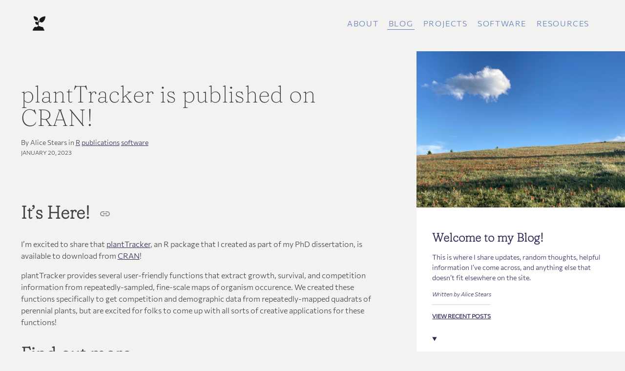

--- FILE ---
content_type: text/html; charset=utf-8
request_url: http://www.astearsresearch.com/blog/planttracker-live/
body_size: 5008
content:
<!DOCTYPE html>
<html lang="en" dir="ltr"><head>
  
                           
     


<meta charset="UTF-8">
<meta http-equiv="X-UA-Compatible" content="IE=edge,chrome=1">
<meta name="viewport" content="width=device-width, initial-scale=1, shrink-to-fit=no">
<meta name="generator" content="Hugo 0.110.0">
<title>plantTracker is published on CRAN! | Alice Stears </title>


<meta property="twitter:site" content="@alice_stears">
<meta property="twitter:creator" content="@alice_stears">







  
    
  
<meta name="description" content="plantTracker, my R package to generate demographic and local neighborhood data from repeat maps of stationary organisms, can now be downloaded easily from CRAN. I&#39;d love for you to try it out!">


<meta property="og:site_name" content="Alice Stears ">
<meta property="og:title" content="plantTracker is published on CRAN! | Alice Stears ">
<meta property="og:description" content="plantTracker, my R package to generate demographic and local neighborhood data from repeat maps of stationary organisms, can now be downloaded easily from CRAN. I&#39;d love for you to try it out!" />
<meta property="og:type" content="page" />
<meta property="og:url" content="https://aestears.github.io/blog/planttracker-live/" />
<meta property="og:locale" content="en">




    
        <meta property="og:image" content="https://aestears.github.io/blog/planttracker-live/featured.png" >
        <meta property="twitter:card" content="summary_large_image">
        <meta name="twitter:image" content="https://aestears.github.io/blog/planttracker-live/featured.png" >
    
    
  <meta itemprop="name" content="plantTracker is published on CRAN!">
<meta itemprop="description" content="It&rsquo;s Here! I&rsquo;m excited to share that plantTracker, an R package that I created as part of my PhD dissertation, is available to download from CRAN!
plantTracker provides several user-friendly functions that extract growth, survival, and competition information from repeatedly-sampled, fine-scale maps of organism occurence. We created these functions specifically to get competition and demographic data from repeatedly-mapped quadrats of perennial plants, but are excited for folks to come up with all sorts of creative applications for these functions!"><meta itemprop="datePublished" content="2023-01-20T00:00:00+00:00" />
<meta itemprop="dateModified" content="2023-01-20T00:00:00+00:00" />
<meta itemprop="wordCount" content="158"><meta itemprop="image" content="https://aestears.github.io/blog/planttracker-live/featured.png">
<meta itemprop="keywords" content="" />
  
  
  <!--[if IE]><script src="//html5shiv.googlecode.com/svn/trunk/html5.js"></script><![endif]-->
  <link rel="shortcut icon" href="/img/favicon.ico" type="image/x-icon">
  <link rel="icon" href="/img/favicon.ico" type="image/x-icon">
  
  
  <link rel="stylesheet" href="/style.main.min.508aa34bb4fa7ebfddd6892a4ec251e1ce46ad0e0c5be6380abc84336f01b14e.css" integrity="sha256-UIqjS7T6fr/d1okqTsJR4c5GrQ4MW&#43;Y4CryEM28BsU4=" media="screen">
  
  
  <script src="/panelset.min.ed1ac24b6e16f4e2481e3d1d098ae66f5bc77438aef619e6e266d8ac5b00dc72.js" type="text/javascript"></script>
  
  
  <script src="/main.min.00bddde3be8b45fac54368f6ea18195ad4a652d62014775067b4b896b44dfb9b.js" type="text/javascript"></script>
</head>
<body>
      <div class="grid-container single-sidebar">
<header class="site-header pt4 pb2 mb4 bb b--transparent ph5 headroom z-max" role="banner">
  <nav class="site-nav db dt-l w-100" role="navigation">
    <a class="site-brand db dtc-l v-mid link no-underline w-100 w-33-l tc tl-l" href="https://aestears.github.io/" title="Home">
      <img src="/img/plant_icon.png" class="dib db-l h2 w-auto" alt="Alice Stears ">
    </a>
    <div class="site-links db dtc-l v-mid w-100 w-47-l tc tr-l mt3 mt0-l ttu tracked">
      
        
        
        
      <a class="link f6 f5-l dib pv1 ph2 " href="/about/" title="About Me">About</a>
      
        
        
        
      <a class="link f6 f5-l dib pv1 ph2 active" href="/blog/" title="Blog">Blog</a>
      
        
        
        
      <a class="link f6 f5-l dib pv1 ph2 " href="/project/" title="Project Portfolio">Projects</a>
      
        
        
        
      <a class="link f6 f5-l dib pv1 ph2 " href="/package/" title="Software">Software</a>
      
        
        
        
      <a class="link f6 f5-l dib pv1 ph2 " href="/collection/" title="Resources">Resources</a>
      
      
    </div>
  </nav>
</header>

<main class="page-main pa4" role="main">
  <section class="page-content mw7 center">
    <article class="post-content pa0 pr3-l">
      <header class="post-header">
        <h1 class="f1 lh-solid measure-narrow mb3 fw4">plantTracker is published on CRAN!</h1>
        
        <p class="f6 measure lh-copy mv1">By Alice Stears in <a href="https://aestears.github.io/categories/r">R</a>  <a href="https://aestears.github.io/categories/publications">publications</a>  <a href="https://aestears.github.io/categories/software">software</a> </p>
        <p class="f7 db mv0 ttu">January 20, 2023</p>
      </header>
      <section class="post-body pt5 pb4">
        



<h2 id="its-here">It&rsquo;s Here!
  <a href="#its-here"><svg class="anchor-symbol" aria-hidden="true" height="26" width="26" viewBox="0 0 22 22" xmlns="http://www.w3.org/2000/svg">
      <path d="M0 0h24v24H0z" fill="currentColor"></path>
      <path d="M3.9 12c0-1.71 1.39-3.1 3.1-3.1h4V7H7c-2.76.0-5 2.24-5 5s2.24 5 5 5h4v-1.9H7c-1.71.0-3.1-1.39-3.1-3.1zM8 13h8v-2H8v2zm9-6h-4v1.9h4c1.71.0 3.1 1.39 3.1 3.1s-1.39 3.1-3.1 3.1h-4V17h4c2.76.0 5-2.24 5-5s-2.24-5-5-5z"></path>
    </svg></a>
</h2>
<p>I&rsquo;m excited to share that 
<a href="https://www.astearsresearch.com/package/plantTracker/" target="_blank" rel="noopener">plantTracker</a>, an R package that I created as part of my PhD dissertation, is available to download from 
<a href="https://CRAN.R-project.org/package=plantTracker" target="_blank" rel="noopener">CRAN</a>!</p>
<p>plantTracker provides several user-friendly functions that extract growth, survival, and competition information from repeatedly-sampled, fine-scale maps of organism occurence. We created these functions specifically to get competition and demographic data from repeatedly-mapped quadrats of perennial plants, but are excited for folks to come up with all sorts of creative applications for these functions!</p>




<h2 id="find-out-more">Find out more
  <a href="#find-out-more"><svg class="anchor-symbol" aria-hidden="true" height="26" width="26" viewBox="0 0 22 22" xmlns="http://www.w3.org/2000/svg">
      <path d="M0 0h24v24H0z" fill="currentColor"></path>
      <path d="M3.9 12c0-1.71 1.39-3.1 3.1-3.1h4V7H7c-2.76.0-5 2.24-5 5s2.24 5 5 5h4v-1.9H7c-1.71.0-3.1-1.39-3.1-3.1zM8 13h8v-2H8v2zm9-6h-4v1.9h4c1.71.0 3.1 1.39 3.1 3.1s-1.39 3.1-3.1 3.1h-4V17h4c2.76.0 5-2.24 5-5s-2.24-5-5-5z"></path>
    </svg></a>
</h2>
<p>If you&rsquo;d like to find out more about the package, you can check out the 
<a href="https://doi.org/10.1111/2041-210X.13950" target="_blank" rel="noopener">paper</a> we wrote about it, which was published in Methods in Ecology and Evolution in 2022. You can also visit the package 
<a href="https://www.astearsresearch.com/package/plantTracker/" target="_blank" rel="noopener">website</a> to see vignettes that explain the package and it&rsquo;s main functions. Or, you can skip right to downloading the package by running this code in R:</p>
<div class="highlight"><pre tabindex="0" style="background-color:#fff;-moz-tab-size:4;-o-tab-size:4;tab-size:4;"><code class="language-r" data-lang="r"><span style="display:flex;"><span><span style="color:#900;font-weight:bold">install.packages</span>(<span style="color:#d14">&#34;plantTracker&#34;</span>)
</span></span></code></pre></div><p>Expect more posts with plantTracker tutorials and information in the future!</p>

      </section>
      <footer class="post-footer">
        <div class="post-pagination dt w-100 mt4 mb2">
  
  
    <a class="prev dtc pr2 tl v-top fw6"
    href="https://aestears.github.io/blog/overleaf_forcollab/">&larr; Using Overleaf as a Scientific Collaborator</a>
  
  
  
</div>

      </footer>
    </article>
    
      
<div class="post-comments pa0 pa4-l mt4">
  
  <script src="https://utteranc.es/client.js"
          repo="apreshill/apero"
          issue-term="pathname"
          theme="boxy-light"
          label="comments :crystal_ball:"
          crossorigin="anonymous"
          async
          type="text/javascript">
  </script>
  
</div>

    
  </section>
</main>
<aside class="page-sidebar" role="complementary">
                         
 


                       
 











  <img src="/blog/sidebar-listing.jpeg" class="db ma0">


<div class="blog-info ph4 pt4 pb4 pb0-l">
  

  <h1 class="f3">Welcome to my Blog!</h1>
  <p class="f6 lh-copy measure">This is where I share updates, random thoughts, helpful information I&rsquo;ve come across, and anything else that doesn&rsquo;t fit elsewhere on the site.</p>
  <p class="f7 measure lh-copy i mh0-l">Written by Alice Stears</p>


  <small class="db f7"><a href="/blog/" class="dib fw7 ttu bt bw1 b--black-10 pt3">View recent posts</a></small>
</div>


  
  <details open class="f6 fw7 input-reset">
  <dl class="f6 lh-copy">
    <dt class="fw7">Posted on:</dt>
    <dd class="fw5 ml0">January 20, 2023</dd>
  </dl>
  <dl class="f6 lh-copy">
    <dt class="fw7">Length:</dt>
    <dd class="fw5 ml0">1 minute read, 158 words</dd>
  </dl>
  
  <dl class="f6 lh-copy">
    <dt class="fw7">Categories:</dt>
    <dd class="fw5 ml0"> <a href="https://aestears.github.io/categories/r">R</a>  <a href="https://aestears.github.io/categories/publications">publications</a>  <a href="https://aestears.github.io/categories/software">software</a> </dd>
  </dl>
  
  
  
  <dl class="f6 lh-copy">
    <dt class="fw7">See Also:</dt>
    
  </dl>
</details>

</aside>
<footer class="site-footer pv4 bt b--transparent ph5" role="contentinfo">
  <nav class="db dt-l w-100">
    <p class="site-copyright f7 db dtc-l v-mid w-100 w-33-l tc tl-l pv2 pv0-l mv0 lh-copy">
      &copy; 2023 Alice Stears, Laramie, Wyoming
      <span class="middot-divider"></span>
      Made with <span xmlns:dct="http://purl.org/dc/terms/" property="dct:title"><a xmlns:dct="http://purl.org/dc/terms/" href="https://github.com/hugo-apero/" rel="dct:source">Hugo Apéro</a></span>.
      <br />
      
Based on <span xmlns:dct="http://purl.org/dc/terms/" property="dct:title"><a xmlns:dct="http://purl.org/dc/terms/" href="https://github.com/formspree/blogophonic-hugo" rel="dct:source">Blogophonic</a></span> by <a xmlns:cc="http://creativecommons.org/ns#" href="https://formspree.io" property="cc:attributionName" rel="cc:attributionURL">Formspree</a>.
    </p>
    
    <div class="site-social-links db dtc-l v-mid w-100 w-33-l tc pv2 pv0-l mv0">
      <div class="social-icon-links" aria-hidden="true">
  
  
    
    
    
      
    
    
    
    
    
      
    
    <a class="link dib h1 w1 ml0 mr2 f6 o-90 glow" href="https://github.com/aestears" title="github" target="_blank" rel="me noopener">
      <i class="fab fa-github fa-lg fa-fw"></i>
    </a>
  
    
    
    
      
    
    
    
    
    
      
    
    <a class="link dib h1 w1 ml0 mr2 f6 o-90 glow" href="https://twitter.com/alice_stears" title="twitter" target="_blank" rel="me noopener">
      <i class="fab fa-twitter fa-lg fa-fw"></i>
    </a>
  
    
    
    
    
    
    
    
      
    
    <a class="link dib h1 w1 ml0 mr2 f6 o-90 glow" href="https://orcid.org/0000-0002-1325-6641" title="orcid" target="_blank" rel="me noopener">
      <i class="ai ai-orcid fa-lg fa-fw"></i>
    </a>
  
    
    
    
      
    
    
    
    
    
      
    
    <a class="link dib h1 w1 ml0 mr2 f6 o-90 glow" href="https://www.researchgate.net/profile/Alice-Stears" title="researchgate" target="_blank" rel="me noopener">
      <i class="fab fa-researchgate fa-lg fa-fw"></i>
    </a>
  
    
    
    
      
    
    
    
    
    
      
    
    <a class="link dib h1 w1 ml0 mr2 f6 o-90 glow" href="https://scholar.google.com/citations?user=A68xN8gAAAAJ&amp;hl=en" title="google" target="_blank" rel="me noopener">
      <i class="fab fa-google fa-lg fa-fw"></i>
    </a>
  
</div>

    </div>
    
    <div class="site-links f6 db dtc-l v-mid w-100 w-67-l tc tr-l pv2 pv0-l mv0">
      
      <a class="dib pv1 ph2 link" href="/license/" title="License">License</a>
      
      <a class="dib pv1 ph2 link" href="/contact/" title="Contact form">Contact</a>
      
    </div>
  </nav>
  
    <script>

    var i, text, code, codes = document.getElementsByTagName('code');
    for (let i = 0; i < codes.length;) {
      code = codes[i];
      if (code.parentNode.tagName !== 'PRE' && code.childElementCount === 0) {
        text = code.textContent;
        if (/^\$[^$]/.test(text) && /[^$]\$$/.test(text)) {
          text = text.replace(/^\$/, '\\(').replace(/\$$/, '\\)');
          code.textContent = text;
        }
        if (/^\\\((.|\s)+\\\)$/.test(text) ||
            /^\\\[(.|\s)+\\\]$/.test(text) ||
            /^\$(.|\s)+\$$/.test(text) ||
            /^\\begin\{([^}]+)\}(.|\s)+\\end\{[^}]+\}$/.test(text)) {
          code.outerHTML = code.innerHTML;  
          continue;
        }
      }
      i++;
    }
</script>

  
    
    
      <link rel="stylesheet" href="https://cdn.jsdelivr.net/npm/katex@0.13.13/dist/katex.min.css" integrity="sha384-RZU/ijkSsFbcmivfdRBQDtwuwVqK7GMOw6IMvKyeWL2K5UAlyp6WonmB8m7Jd0Hn" crossorigin="anonymous">
<script defer src="https://cdn.jsdelivr.net/npm/katex@0.13.13/dist/katex.min.js" integrity="sha384-pK1WpvzWVBQiP0/GjnvRxV4mOb0oxFuyRxJlk6vVw146n3egcN5C925NCP7a7BY8" crossorigin="anonymous"></script>
<script defer src="https://cdn.jsdelivr.net/npm/katex@0.13.13/dist/contrib/auto-render.min.js" integrity="sha384-vZTG03m+2yp6N6BNi5iM4rW4oIwk5DfcNdFfxkk9ZWpDriOkXX8voJBFrAO7MpVl" crossorigin="anonymous" onload="renderMathInElement(document.body);"></script>



    
  
  
</footer>

      </div>
    <script defer src="https://static.cloudflareinsights.com/beacon.min.js/vcd15cbe7772f49c399c6a5babf22c1241717689176015" integrity="sha512-ZpsOmlRQV6y907TI0dKBHq9Md29nnaEIPlkf84rnaERnq6zvWvPUqr2ft8M1aS28oN72PdrCzSjY4U6VaAw1EQ==" data-cf-beacon='{"version":"2024.11.0","token":"c76044ee98d8468f813d8cf9229156e0","r":1,"server_timing":{"name":{"cfCacheStatus":true,"cfEdge":true,"cfExtPri":true,"cfL4":true,"cfOrigin":true,"cfSpeedBrain":true},"location_startswith":null}}' crossorigin="anonymous"></script>
</body>
</html>


--- FILE ---
content_type: application/javascript; charset=utf-8
request_url: http://www.astearsresearch.com/main.min.00bddde3be8b45fac54368f6ea18195ad4a652d62014775067b4b896b44dfb9b.js
body_size: 1877
content:
(()=>{var n=Object.create,e=Object.defineProperty,s=Object.getOwnPropertyDescriptor,t=Object.getOwnPropertyNames,o=Object.getPrototypeOf,i=Object.prototype.hasOwnProperty,a=(e,n)=>function(){return n||(0,e[t(e)[0]])((n={exports:{}}).exports,n),n.exports},r=(n,o,a,r)=>{if(o&&typeof o=="object"||typeof o=="function")for(let c of t(o))!i.call(n,c)&&c!==a&&e(n,c,{get:()=>o[c],enumerable:!(r=s(o,c))||r.enumerable});return n},c=(t,s,i)=>(i=t!=null?n(o(t)):{},r(s||!t||!t.__esModule?e(i,"default",{value:t,enumerable:!0}):i,t)),l=a({"ns-hugo:/Users/alicestears/Dropbox/aestears.github.io/assets/js/headroom.js"(e,t){!function(n,s){"object"==typeof e&&"undefined"!=typeof t?t.exports=s():"function"==typeof define&&define.amd?define(s):(n=n||self).Headroom=s()}(e,function(){"use strict";function t(){return"undefined"!=typeof window}function s(e){return function(e){return e&&e.document&&function(e){return 9===e.nodeType}(e.document)}(e)?function(e){var s=e.document,t=s.body,n=s.documentElement;return{scrollHeight:function(){return Math.max(t.scrollHeight,n.scrollHeight,t.offsetHeight,n.offsetHeight,t.clientHeight,n.clientHeight)},height:function(){return e.innerHeight||n.clientHeight||t.clientHeight},scrollY:function(){return void 0!==e.pageYOffset?e.pageYOffset:(n||t.parentNode||t).scrollTop}}}(e):function(e){return{scrollHeight:function(){return Math.max(e.scrollHeight,e.offsetHeight,e.clientHeight)},height:function(){return Math.max(e.offsetHeight,e.clientHeight)},scrollY:function(){return e.scrollTop}}}(e)}function o(e,t,n){var c,l,h=function(){var e,t=!1;try{e={get passive(){t=!0}},window.addEventListener("test",e,e),window.removeEventListener("test",e,e)}catch{t=!1}return t}(),r=!1,i=s(e),a=i.scrollY(),o={};function d(){var e=Math.round(i.scrollY()),s=i.height(),c=i.scrollHeight();o.scrollY=e,o.lastScrollY=a,o.direction=a<e?"down":"up",o.distance=Math.abs(e-a),o.isOutOfBounds=e<0||c<e+s,o.top=e<=t.offset[o.direction],o.bottom=c<=e+s,o.toleranceExceeded=o.distance>t.tolerance[o.direction],n(o),a=e,r=!1}function u(){r||(r=!0,l=requestAnimationFrame(d))}return c=!!h&&{passive:!0,capture:!1},e.addEventListener("scroll",u,c),d(),{destroy:function(){cancelAnimationFrame(l),e.removeEventListener("scroll",u,c)}}}function n(e){return e===Object(e)?e:{down:e,up:e}}function e(t,s){s=s||{},Object.assign(this,e.options,s),this.classes=Object.assign({},e.options.classes,s.classes),this.elem=t,this.tolerance=n(this.tolerance),this.offset=n(this.offset),this.initialised=!1,this.frozen=!1}return e.prototype={constructor:e,init:function(){return e.cutsTheMustard&&!this.initialised&&(this.addClass("initial"),this.initialised=!0,setTimeout(function(e){e.scrollTracker=o(e.scroller,{offset:e.offset,tolerance:e.tolerance},e.update.bind(e))},100,this)),this},destroy:function(){this.initialised=!1,Object.keys(this.classes).forEach(this.removeClass,this),this.scrollTracker.destroy()},unpin:function(){!this.hasClass("pinned")&&this.hasClass("unpinned")||(this.addClass("unpinned"),this.removeClass("pinned"),this.onUnpin&&this.onUnpin.call(this))},pin:function(){this.hasClass("unpinned")&&(this.addClass("pinned"),this.removeClass("unpinned"),this.onPin&&this.onPin.call(this))},freeze:function(){this.frozen=!0,this.addClass("frozen")},unfreeze:function(){this.frozen=!1,this.removeClass("frozen")},top:function(){this.hasClass("top")||(this.addClass("top"),this.removeClass("notTop"),this.onTop&&this.onTop.call(this))},notTop:function(){this.hasClass("notTop")||(this.addClass("notTop"),this.removeClass("top"),this.onNotTop&&this.onNotTop.call(this))},bottom:function(){this.hasClass("bottom")||(this.addClass("bottom"),this.removeClass("notBottom"),this.onBottom&&this.onBottom.call(this))},notBottom:function(){this.hasClass("notBottom")||(this.addClass("notBottom"),this.removeClass("bottom"),this.onNotBottom&&this.onNotBottom.call(this))},shouldUnpin:function(e){return"down"===e.direction&&!e.top&&e.toleranceExceeded},shouldPin:function(e){return"up"===e.direction&&e.toleranceExceeded||e.top},addClass:function(e){this.elem.classList.add.apply(this.elem.classList,this.classes[e].split(" "))},removeClass:function(e){this.elem.classList.remove.apply(this.elem.classList,this.classes[e].split(" "))},hasClass:function(e){return this.classes[e].split(" ").every(function(e){return this.classList.contains(e)},this.elem)},update:function(e){e.isOutOfBounds||!0!==this.frozen&&(e.top?this.top():this.notTop(),e.bottom?this.bottom():this.notBottom(),this.shouldUnpin(e)?this.unpin():this.shouldPin(e)&&this.pin())}},e.options={tolerance:{up:0,down:0},offset:0,scroller:t()?window:null,classes:{frozen:"headroom--frozen",pinned:"headroom--pinned",unpinned:"headroom--unpinned",top:"headroom--top",notTop:"headroom--not-top",bottom:"headroom--bottom",notBottom:"headroom--not-bottom",initial:"headroom"}},e.cutsTheMustard=!!(t()&&function(){}.bind&&"classList"in document.documentElement&&Object.assign&&Object.keys&&requestAnimationFrame),e})}}),d=c(l());document.addEventListener("DOMContentLoaded",function(){const e=document.querySelector("header"),t=new d.default(e,{offset:0,tolerance:{up:0,down:0},classes:{initial:"header--fixed",top:"top",notTop:"not-top"}});t.init()})})()

--- FILE ---
content_type: application/javascript; charset=utf-8
request_url: http://www.astearsresearch.com/panelset.min.ed1ac24b6e16f4e2481e3d1d098ae66f5bc77438aef619e6e266d8ac5b00dc72.js
body_size: 1788
content:
(()=>{(function(){const e=function(e){const t=()=>{document.removeEventListener("DOMContentLoaded",t),window.removeEventListener("load",t),e()};document.readyState!=="loading"?setTimeout(e):(document.addEventListener("DOMContentLoaded",t),window.addEventListener("load",t))};e(function(){[...document.querySelectorAll(".panel-name")].map(e=>e.textContent.trim());const t={},o=e=>(e=encodeURIComponent(e.toLowerCase().replace(/[\s]/g,"-")),Object.keys(t).includes(e)?e+=++t[e]:t[e]=1,e),i=e=>{let n="Panel";if(!e.parentElement)return;if((e.tagName==="SECTION"||e.classList.contains("section"))&&/^H[1-6]/.test(e.children[0].tagName))return n=e.children[0].textContent,e.classList.remove("panel-name"),e.removeChild(e.children[0]),n;const t=e.querySelector(".panel-name");return t?t.tagName==="SPAN"&&t.parentNode.tagName==="P"&&t.textContent===t.parentNode.textContent?(n=t.textContent,e.removeChild(t.parentNode),n):(n=t.textContent,t.parentNode.removeChild(t),n):n},a=e=>{const t=i(e);return t?{name:t,content:e.children,id:o(t)}:null},r=e=>{const t=new URLSearchParams(window.location.search);return t.get(e)},c=(e,t)=>{const n=document.createElement("div");n.className="panelset",n.id="panelset"+(t>0?t:"");const s=r(n.id),o=document.createElement("ul");return o.className="panel-tabs",o.setAttribute("role","tablist"),e.map((e,t)=>{const o=document.createElement("li");o.className="panel-tab",o.setAttribute("role","tab");const a=s?s===e.id:t===0;a&&(o.classList.add("panel-tab-active"),o.setAttribute("aria-selected",!0)),o.tabIndex=0,o.id=n.id+"_"+e.id;const i=document.createElement("a");return i.href="?"+n.id+"="+e.id+"#"+o.id,i.setAttribute("onclick","return false;"),i.tabIndex=-1,i.innerHTML=e.name,i.setAttribute("aria-controls",e.id),o.appendChild(i),o}).forEach(e=>o.appendChild(e)),n.appendChild(o),e.map((e,t)=>{const n=document.createElement("section");n.className="panel",n.setAttribute("role","tabpanel");const o=s?s===e.id:t===0;return n.classList.toggle("panel-active",o),n.id=e.id,n.setAttribute("aria-labelledby",e.id),Array.from(e.content).forEach(e=>n.appendChild(e)),n}).forEach(e=>n.appendChild(e)),n};function n(e,t,n=new URLSearchParams(window.location.search)){return t?n.set(e,t):n.delete(e),n}const s=e=>{if(typeof e=="undefined")return;e=e.toString()?"?"+e.toString():"";const{pathname:n,hash:s}=window.location,t=n+e+s;window.history.replaceState(t,"",t)},e=e=>{if(e.nodeName.toUpperCase()==="A"&&(e=e.parentElement),!e.classList.contains("panel-tab"))return;if(e.classList.contains("panel-tab-active"))return;const o=e.parentNode.querySelectorAll(".panel-tab"),i=e.parentNode.parentNode.querySelectorAll(".panel"),t=e.children[0].getAttribute("aria-controls"),a=e.parentNode.parentNode.id;Array.from(o).forEach(e=>{e.classList.remove("panel-tab-active"),e.removeAttribute("aria-selected")}),Array.from(i).forEach(e=>{const n=e.id===t;e.classList.toggle("panel-active",n),n?(e.removeAttribute("tabIndex"),e.removeAttribute("aria-hidden")):(e.setAttribute("tabIndex",-1),e.setAttribute("aria-hidden",!0))}),e.classList.add("panel-tab-active"),e.setAttribute("aria-selected",!0),window.dispatchEvent(new Event("resize"));const r=n(a,t);s(r)},l=(t,n)=>{let s=Array.from(t.querySelectorAll(".panel"));if(!s.length&&t.matches('.section[class*="level"]')){const e=[...t.classList].filter(e=>e.match(/^level/))[0].replace("level","");Array.from(t.children).forEach(function(e){if(e.matches('div.section[class*="level"]'))return;t.parentElement.insertBefore(e,t)});const n=+e+1;s=Array.from(t.querySelectorAll(`.section.level${n}`))}if(!s.length)return;const r=s.map(a).filter(e=>e!==null),o=c(r,n);t.parentNode.insertBefore(o,t),t.parentNode.removeChild(t);const i=o.querySelector(".panel-tabs");return["click","touchend"].forEach(t=>{i.addEventListener(t,function(t){e(t.target),t.stopPropagation()})}),i.addEventListener("touchmove",function(e){e.preventDefault()}),o.querySelector(".panel-tabs").addEventListener("keydown",t=>{const n=t.currentTarget.querySelector(".panel-tab-active");t.code==="Space"||t.code==="Enter"?(e(t.target),t.stopPropagation()):t.code==="ArrowLeft"&&n.previousSibling?(e(n.previousSibling),n.previousSibling.focus(),t.stopPropagation()):t.code==="ArrowRight"&&n.nextSibling&&(e(n.nextSibling),n.nextSibling.focus(),t.stopPropagation())}),s};if(Array.from(document.querySelectorAll(".panelset")).map(l),typeof slideshow!="undefined"){const e=()=>{const e=document.querySelectorAll(".remark-visible .panel-tab-active");return e.length?e.map(e=>({panel:e,panelId:e.children[0].getAttribute("aria-controls"),panelSetId:e.parentNode.parentNode.id})):null};slideshow.on("hideSlide",e=>{document.activeElement.blur();const t=[...document.querySelectorAll(".remark-visible .panelset")].reduce(function(e,t){return n(t.id,null,e)},new URLSearchParams(window.location.search));s(t)}),slideshow.on("afterShowSlide",t=>{const o=e();if(o){o[0].panel.focus();const e=o.reduce(function(e,{panelId:t,panelSetId:s}){return n(s,t,e)},new URLSearchParams(window.location.search));s(e)}})}})})()})()